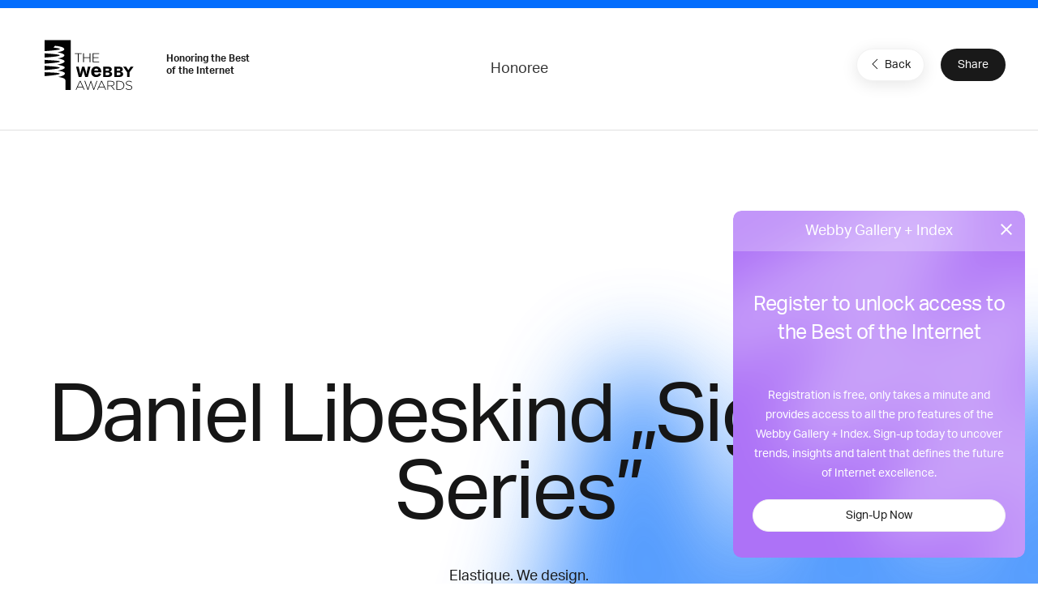

--- FILE ---
content_type: text/html; charset=utf-8
request_url: https://www.google.com/recaptcha/api2/anchor?ar=1&k=6LcC5f8qAAAAAN7E3g2z0N_EoPq3Vri8uXzTmFiO&co=aHR0cHM6Ly93aW5uZXJzLndlYmJ5YXdhcmRzLmNvbTo0NDM.&hl=en&v=N67nZn4AqZkNcbeMu4prBgzg&size=invisible&anchor-ms=20000&execute-ms=30000&cb=aht8kpqn7rn0
body_size: 48819
content:
<!DOCTYPE HTML><html dir="ltr" lang="en"><head><meta http-equiv="Content-Type" content="text/html; charset=UTF-8">
<meta http-equiv="X-UA-Compatible" content="IE=edge">
<title>reCAPTCHA</title>
<style type="text/css">
/* cyrillic-ext */
@font-face {
  font-family: 'Roboto';
  font-style: normal;
  font-weight: 400;
  font-stretch: 100%;
  src: url(//fonts.gstatic.com/s/roboto/v48/KFO7CnqEu92Fr1ME7kSn66aGLdTylUAMa3GUBHMdazTgWw.woff2) format('woff2');
  unicode-range: U+0460-052F, U+1C80-1C8A, U+20B4, U+2DE0-2DFF, U+A640-A69F, U+FE2E-FE2F;
}
/* cyrillic */
@font-face {
  font-family: 'Roboto';
  font-style: normal;
  font-weight: 400;
  font-stretch: 100%;
  src: url(//fonts.gstatic.com/s/roboto/v48/KFO7CnqEu92Fr1ME7kSn66aGLdTylUAMa3iUBHMdazTgWw.woff2) format('woff2');
  unicode-range: U+0301, U+0400-045F, U+0490-0491, U+04B0-04B1, U+2116;
}
/* greek-ext */
@font-face {
  font-family: 'Roboto';
  font-style: normal;
  font-weight: 400;
  font-stretch: 100%;
  src: url(//fonts.gstatic.com/s/roboto/v48/KFO7CnqEu92Fr1ME7kSn66aGLdTylUAMa3CUBHMdazTgWw.woff2) format('woff2');
  unicode-range: U+1F00-1FFF;
}
/* greek */
@font-face {
  font-family: 'Roboto';
  font-style: normal;
  font-weight: 400;
  font-stretch: 100%;
  src: url(//fonts.gstatic.com/s/roboto/v48/KFO7CnqEu92Fr1ME7kSn66aGLdTylUAMa3-UBHMdazTgWw.woff2) format('woff2');
  unicode-range: U+0370-0377, U+037A-037F, U+0384-038A, U+038C, U+038E-03A1, U+03A3-03FF;
}
/* math */
@font-face {
  font-family: 'Roboto';
  font-style: normal;
  font-weight: 400;
  font-stretch: 100%;
  src: url(//fonts.gstatic.com/s/roboto/v48/KFO7CnqEu92Fr1ME7kSn66aGLdTylUAMawCUBHMdazTgWw.woff2) format('woff2');
  unicode-range: U+0302-0303, U+0305, U+0307-0308, U+0310, U+0312, U+0315, U+031A, U+0326-0327, U+032C, U+032F-0330, U+0332-0333, U+0338, U+033A, U+0346, U+034D, U+0391-03A1, U+03A3-03A9, U+03B1-03C9, U+03D1, U+03D5-03D6, U+03F0-03F1, U+03F4-03F5, U+2016-2017, U+2034-2038, U+203C, U+2040, U+2043, U+2047, U+2050, U+2057, U+205F, U+2070-2071, U+2074-208E, U+2090-209C, U+20D0-20DC, U+20E1, U+20E5-20EF, U+2100-2112, U+2114-2115, U+2117-2121, U+2123-214F, U+2190, U+2192, U+2194-21AE, U+21B0-21E5, U+21F1-21F2, U+21F4-2211, U+2213-2214, U+2216-22FF, U+2308-230B, U+2310, U+2319, U+231C-2321, U+2336-237A, U+237C, U+2395, U+239B-23B7, U+23D0, U+23DC-23E1, U+2474-2475, U+25AF, U+25B3, U+25B7, U+25BD, U+25C1, U+25CA, U+25CC, U+25FB, U+266D-266F, U+27C0-27FF, U+2900-2AFF, U+2B0E-2B11, U+2B30-2B4C, U+2BFE, U+3030, U+FF5B, U+FF5D, U+1D400-1D7FF, U+1EE00-1EEFF;
}
/* symbols */
@font-face {
  font-family: 'Roboto';
  font-style: normal;
  font-weight: 400;
  font-stretch: 100%;
  src: url(//fonts.gstatic.com/s/roboto/v48/KFO7CnqEu92Fr1ME7kSn66aGLdTylUAMaxKUBHMdazTgWw.woff2) format('woff2');
  unicode-range: U+0001-000C, U+000E-001F, U+007F-009F, U+20DD-20E0, U+20E2-20E4, U+2150-218F, U+2190, U+2192, U+2194-2199, U+21AF, U+21E6-21F0, U+21F3, U+2218-2219, U+2299, U+22C4-22C6, U+2300-243F, U+2440-244A, U+2460-24FF, U+25A0-27BF, U+2800-28FF, U+2921-2922, U+2981, U+29BF, U+29EB, U+2B00-2BFF, U+4DC0-4DFF, U+FFF9-FFFB, U+10140-1018E, U+10190-1019C, U+101A0, U+101D0-101FD, U+102E0-102FB, U+10E60-10E7E, U+1D2C0-1D2D3, U+1D2E0-1D37F, U+1F000-1F0FF, U+1F100-1F1AD, U+1F1E6-1F1FF, U+1F30D-1F30F, U+1F315, U+1F31C, U+1F31E, U+1F320-1F32C, U+1F336, U+1F378, U+1F37D, U+1F382, U+1F393-1F39F, U+1F3A7-1F3A8, U+1F3AC-1F3AF, U+1F3C2, U+1F3C4-1F3C6, U+1F3CA-1F3CE, U+1F3D4-1F3E0, U+1F3ED, U+1F3F1-1F3F3, U+1F3F5-1F3F7, U+1F408, U+1F415, U+1F41F, U+1F426, U+1F43F, U+1F441-1F442, U+1F444, U+1F446-1F449, U+1F44C-1F44E, U+1F453, U+1F46A, U+1F47D, U+1F4A3, U+1F4B0, U+1F4B3, U+1F4B9, U+1F4BB, U+1F4BF, U+1F4C8-1F4CB, U+1F4D6, U+1F4DA, U+1F4DF, U+1F4E3-1F4E6, U+1F4EA-1F4ED, U+1F4F7, U+1F4F9-1F4FB, U+1F4FD-1F4FE, U+1F503, U+1F507-1F50B, U+1F50D, U+1F512-1F513, U+1F53E-1F54A, U+1F54F-1F5FA, U+1F610, U+1F650-1F67F, U+1F687, U+1F68D, U+1F691, U+1F694, U+1F698, U+1F6AD, U+1F6B2, U+1F6B9-1F6BA, U+1F6BC, U+1F6C6-1F6CF, U+1F6D3-1F6D7, U+1F6E0-1F6EA, U+1F6F0-1F6F3, U+1F6F7-1F6FC, U+1F700-1F7FF, U+1F800-1F80B, U+1F810-1F847, U+1F850-1F859, U+1F860-1F887, U+1F890-1F8AD, U+1F8B0-1F8BB, U+1F8C0-1F8C1, U+1F900-1F90B, U+1F93B, U+1F946, U+1F984, U+1F996, U+1F9E9, U+1FA00-1FA6F, U+1FA70-1FA7C, U+1FA80-1FA89, U+1FA8F-1FAC6, U+1FACE-1FADC, U+1FADF-1FAE9, U+1FAF0-1FAF8, U+1FB00-1FBFF;
}
/* vietnamese */
@font-face {
  font-family: 'Roboto';
  font-style: normal;
  font-weight: 400;
  font-stretch: 100%;
  src: url(//fonts.gstatic.com/s/roboto/v48/KFO7CnqEu92Fr1ME7kSn66aGLdTylUAMa3OUBHMdazTgWw.woff2) format('woff2');
  unicode-range: U+0102-0103, U+0110-0111, U+0128-0129, U+0168-0169, U+01A0-01A1, U+01AF-01B0, U+0300-0301, U+0303-0304, U+0308-0309, U+0323, U+0329, U+1EA0-1EF9, U+20AB;
}
/* latin-ext */
@font-face {
  font-family: 'Roboto';
  font-style: normal;
  font-weight: 400;
  font-stretch: 100%;
  src: url(//fonts.gstatic.com/s/roboto/v48/KFO7CnqEu92Fr1ME7kSn66aGLdTylUAMa3KUBHMdazTgWw.woff2) format('woff2');
  unicode-range: U+0100-02BA, U+02BD-02C5, U+02C7-02CC, U+02CE-02D7, U+02DD-02FF, U+0304, U+0308, U+0329, U+1D00-1DBF, U+1E00-1E9F, U+1EF2-1EFF, U+2020, U+20A0-20AB, U+20AD-20C0, U+2113, U+2C60-2C7F, U+A720-A7FF;
}
/* latin */
@font-face {
  font-family: 'Roboto';
  font-style: normal;
  font-weight: 400;
  font-stretch: 100%;
  src: url(//fonts.gstatic.com/s/roboto/v48/KFO7CnqEu92Fr1ME7kSn66aGLdTylUAMa3yUBHMdazQ.woff2) format('woff2');
  unicode-range: U+0000-00FF, U+0131, U+0152-0153, U+02BB-02BC, U+02C6, U+02DA, U+02DC, U+0304, U+0308, U+0329, U+2000-206F, U+20AC, U+2122, U+2191, U+2193, U+2212, U+2215, U+FEFF, U+FFFD;
}
/* cyrillic-ext */
@font-face {
  font-family: 'Roboto';
  font-style: normal;
  font-weight: 500;
  font-stretch: 100%;
  src: url(//fonts.gstatic.com/s/roboto/v48/KFO7CnqEu92Fr1ME7kSn66aGLdTylUAMa3GUBHMdazTgWw.woff2) format('woff2');
  unicode-range: U+0460-052F, U+1C80-1C8A, U+20B4, U+2DE0-2DFF, U+A640-A69F, U+FE2E-FE2F;
}
/* cyrillic */
@font-face {
  font-family: 'Roboto';
  font-style: normal;
  font-weight: 500;
  font-stretch: 100%;
  src: url(//fonts.gstatic.com/s/roboto/v48/KFO7CnqEu92Fr1ME7kSn66aGLdTylUAMa3iUBHMdazTgWw.woff2) format('woff2');
  unicode-range: U+0301, U+0400-045F, U+0490-0491, U+04B0-04B1, U+2116;
}
/* greek-ext */
@font-face {
  font-family: 'Roboto';
  font-style: normal;
  font-weight: 500;
  font-stretch: 100%;
  src: url(//fonts.gstatic.com/s/roboto/v48/KFO7CnqEu92Fr1ME7kSn66aGLdTylUAMa3CUBHMdazTgWw.woff2) format('woff2');
  unicode-range: U+1F00-1FFF;
}
/* greek */
@font-face {
  font-family: 'Roboto';
  font-style: normal;
  font-weight: 500;
  font-stretch: 100%;
  src: url(//fonts.gstatic.com/s/roboto/v48/KFO7CnqEu92Fr1ME7kSn66aGLdTylUAMa3-UBHMdazTgWw.woff2) format('woff2');
  unicode-range: U+0370-0377, U+037A-037F, U+0384-038A, U+038C, U+038E-03A1, U+03A3-03FF;
}
/* math */
@font-face {
  font-family: 'Roboto';
  font-style: normal;
  font-weight: 500;
  font-stretch: 100%;
  src: url(//fonts.gstatic.com/s/roboto/v48/KFO7CnqEu92Fr1ME7kSn66aGLdTylUAMawCUBHMdazTgWw.woff2) format('woff2');
  unicode-range: U+0302-0303, U+0305, U+0307-0308, U+0310, U+0312, U+0315, U+031A, U+0326-0327, U+032C, U+032F-0330, U+0332-0333, U+0338, U+033A, U+0346, U+034D, U+0391-03A1, U+03A3-03A9, U+03B1-03C9, U+03D1, U+03D5-03D6, U+03F0-03F1, U+03F4-03F5, U+2016-2017, U+2034-2038, U+203C, U+2040, U+2043, U+2047, U+2050, U+2057, U+205F, U+2070-2071, U+2074-208E, U+2090-209C, U+20D0-20DC, U+20E1, U+20E5-20EF, U+2100-2112, U+2114-2115, U+2117-2121, U+2123-214F, U+2190, U+2192, U+2194-21AE, U+21B0-21E5, U+21F1-21F2, U+21F4-2211, U+2213-2214, U+2216-22FF, U+2308-230B, U+2310, U+2319, U+231C-2321, U+2336-237A, U+237C, U+2395, U+239B-23B7, U+23D0, U+23DC-23E1, U+2474-2475, U+25AF, U+25B3, U+25B7, U+25BD, U+25C1, U+25CA, U+25CC, U+25FB, U+266D-266F, U+27C0-27FF, U+2900-2AFF, U+2B0E-2B11, U+2B30-2B4C, U+2BFE, U+3030, U+FF5B, U+FF5D, U+1D400-1D7FF, U+1EE00-1EEFF;
}
/* symbols */
@font-face {
  font-family: 'Roboto';
  font-style: normal;
  font-weight: 500;
  font-stretch: 100%;
  src: url(//fonts.gstatic.com/s/roboto/v48/KFO7CnqEu92Fr1ME7kSn66aGLdTylUAMaxKUBHMdazTgWw.woff2) format('woff2');
  unicode-range: U+0001-000C, U+000E-001F, U+007F-009F, U+20DD-20E0, U+20E2-20E4, U+2150-218F, U+2190, U+2192, U+2194-2199, U+21AF, U+21E6-21F0, U+21F3, U+2218-2219, U+2299, U+22C4-22C6, U+2300-243F, U+2440-244A, U+2460-24FF, U+25A0-27BF, U+2800-28FF, U+2921-2922, U+2981, U+29BF, U+29EB, U+2B00-2BFF, U+4DC0-4DFF, U+FFF9-FFFB, U+10140-1018E, U+10190-1019C, U+101A0, U+101D0-101FD, U+102E0-102FB, U+10E60-10E7E, U+1D2C0-1D2D3, U+1D2E0-1D37F, U+1F000-1F0FF, U+1F100-1F1AD, U+1F1E6-1F1FF, U+1F30D-1F30F, U+1F315, U+1F31C, U+1F31E, U+1F320-1F32C, U+1F336, U+1F378, U+1F37D, U+1F382, U+1F393-1F39F, U+1F3A7-1F3A8, U+1F3AC-1F3AF, U+1F3C2, U+1F3C4-1F3C6, U+1F3CA-1F3CE, U+1F3D4-1F3E0, U+1F3ED, U+1F3F1-1F3F3, U+1F3F5-1F3F7, U+1F408, U+1F415, U+1F41F, U+1F426, U+1F43F, U+1F441-1F442, U+1F444, U+1F446-1F449, U+1F44C-1F44E, U+1F453, U+1F46A, U+1F47D, U+1F4A3, U+1F4B0, U+1F4B3, U+1F4B9, U+1F4BB, U+1F4BF, U+1F4C8-1F4CB, U+1F4D6, U+1F4DA, U+1F4DF, U+1F4E3-1F4E6, U+1F4EA-1F4ED, U+1F4F7, U+1F4F9-1F4FB, U+1F4FD-1F4FE, U+1F503, U+1F507-1F50B, U+1F50D, U+1F512-1F513, U+1F53E-1F54A, U+1F54F-1F5FA, U+1F610, U+1F650-1F67F, U+1F687, U+1F68D, U+1F691, U+1F694, U+1F698, U+1F6AD, U+1F6B2, U+1F6B9-1F6BA, U+1F6BC, U+1F6C6-1F6CF, U+1F6D3-1F6D7, U+1F6E0-1F6EA, U+1F6F0-1F6F3, U+1F6F7-1F6FC, U+1F700-1F7FF, U+1F800-1F80B, U+1F810-1F847, U+1F850-1F859, U+1F860-1F887, U+1F890-1F8AD, U+1F8B0-1F8BB, U+1F8C0-1F8C1, U+1F900-1F90B, U+1F93B, U+1F946, U+1F984, U+1F996, U+1F9E9, U+1FA00-1FA6F, U+1FA70-1FA7C, U+1FA80-1FA89, U+1FA8F-1FAC6, U+1FACE-1FADC, U+1FADF-1FAE9, U+1FAF0-1FAF8, U+1FB00-1FBFF;
}
/* vietnamese */
@font-face {
  font-family: 'Roboto';
  font-style: normal;
  font-weight: 500;
  font-stretch: 100%;
  src: url(//fonts.gstatic.com/s/roboto/v48/KFO7CnqEu92Fr1ME7kSn66aGLdTylUAMa3OUBHMdazTgWw.woff2) format('woff2');
  unicode-range: U+0102-0103, U+0110-0111, U+0128-0129, U+0168-0169, U+01A0-01A1, U+01AF-01B0, U+0300-0301, U+0303-0304, U+0308-0309, U+0323, U+0329, U+1EA0-1EF9, U+20AB;
}
/* latin-ext */
@font-face {
  font-family: 'Roboto';
  font-style: normal;
  font-weight: 500;
  font-stretch: 100%;
  src: url(//fonts.gstatic.com/s/roboto/v48/KFO7CnqEu92Fr1ME7kSn66aGLdTylUAMa3KUBHMdazTgWw.woff2) format('woff2');
  unicode-range: U+0100-02BA, U+02BD-02C5, U+02C7-02CC, U+02CE-02D7, U+02DD-02FF, U+0304, U+0308, U+0329, U+1D00-1DBF, U+1E00-1E9F, U+1EF2-1EFF, U+2020, U+20A0-20AB, U+20AD-20C0, U+2113, U+2C60-2C7F, U+A720-A7FF;
}
/* latin */
@font-face {
  font-family: 'Roboto';
  font-style: normal;
  font-weight: 500;
  font-stretch: 100%;
  src: url(//fonts.gstatic.com/s/roboto/v48/KFO7CnqEu92Fr1ME7kSn66aGLdTylUAMa3yUBHMdazQ.woff2) format('woff2');
  unicode-range: U+0000-00FF, U+0131, U+0152-0153, U+02BB-02BC, U+02C6, U+02DA, U+02DC, U+0304, U+0308, U+0329, U+2000-206F, U+20AC, U+2122, U+2191, U+2193, U+2212, U+2215, U+FEFF, U+FFFD;
}
/* cyrillic-ext */
@font-face {
  font-family: 'Roboto';
  font-style: normal;
  font-weight: 900;
  font-stretch: 100%;
  src: url(//fonts.gstatic.com/s/roboto/v48/KFO7CnqEu92Fr1ME7kSn66aGLdTylUAMa3GUBHMdazTgWw.woff2) format('woff2');
  unicode-range: U+0460-052F, U+1C80-1C8A, U+20B4, U+2DE0-2DFF, U+A640-A69F, U+FE2E-FE2F;
}
/* cyrillic */
@font-face {
  font-family: 'Roboto';
  font-style: normal;
  font-weight: 900;
  font-stretch: 100%;
  src: url(//fonts.gstatic.com/s/roboto/v48/KFO7CnqEu92Fr1ME7kSn66aGLdTylUAMa3iUBHMdazTgWw.woff2) format('woff2');
  unicode-range: U+0301, U+0400-045F, U+0490-0491, U+04B0-04B1, U+2116;
}
/* greek-ext */
@font-face {
  font-family: 'Roboto';
  font-style: normal;
  font-weight: 900;
  font-stretch: 100%;
  src: url(//fonts.gstatic.com/s/roboto/v48/KFO7CnqEu92Fr1ME7kSn66aGLdTylUAMa3CUBHMdazTgWw.woff2) format('woff2');
  unicode-range: U+1F00-1FFF;
}
/* greek */
@font-face {
  font-family: 'Roboto';
  font-style: normal;
  font-weight: 900;
  font-stretch: 100%;
  src: url(//fonts.gstatic.com/s/roboto/v48/KFO7CnqEu92Fr1ME7kSn66aGLdTylUAMa3-UBHMdazTgWw.woff2) format('woff2');
  unicode-range: U+0370-0377, U+037A-037F, U+0384-038A, U+038C, U+038E-03A1, U+03A3-03FF;
}
/* math */
@font-face {
  font-family: 'Roboto';
  font-style: normal;
  font-weight: 900;
  font-stretch: 100%;
  src: url(//fonts.gstatic.com/s/roboto/v48/KFO7CnqEu92Fr1ME7kSn66aGLdTylUAMawCUBHMdazTgWw.woff2) format('woff2');
  unicode-range: U+0302-0303, U+0305, U+0307-0308, U+0310, U+0312, U+0315, U+031A, U+0326-0327, U+032C, U+032F-0330, U+0332-0333, U+0338, U+033A, U+0346, U+034D, U+0391-03A1, U+03A3-03A9, U+03B1-03C9, U+03D1, U+03D5-03D6, U+03F0-03F1, U+03F4-03F5, U+2016-2017, U+2034-2038, U+203C, U+2040, U+2043, U+2047, U+2050, U+2057, U+205F, U+2070-2071, U+2074-208E, U+2090-209C, U+20D0-20DC, U+20E1, U+20E5-20EF, U+2100-2112, U+2114-2115, U+2117-2121, U+2123-214F, U+2190, U+2192, U+2194-21AE, U+21B0-21E5, U+21F1-21F2, U+21F4-2211, U+2213-2214, U+2216-22FF, U+2308-230B, U+2310, U+2319, U+231C-2321, U+2336-237A, U+237C, U+2395, U+239B-23B7, U+23D0, U+23DC-23E1, U+2474-2475, U+25AF, U+25B3, U+25B7, U+25BD, U+25C1, U+25CA, U+25CC, U+25FB, U+266D-266F, U+27C0-27FF, U+2900-2AFF, U+2B0E-2B11, U+2B30-2B4C, U+2BFE, U+3030, U+FF5B, U+FF5D, U+1D400-1D7FF, U+1EE00-1EEFF;
}
/* symbols */
@font-face {
  font-family: 'Roboto';
  font-style: normal;
  font-weight: 900;
  font-stretch: 100%;
  src: url(//fonts.gstatic.com/s/roboto/v48/KFO7CnqEu92Fr1ME7kSn66aGLdTylUAMaxKUBHMdazTgWw.woff2) format('woff2');
  unicode-range: U+0001-000C, U+000E-001F, U+007F-009F, U+20DD-20E0, U+20E2-20E4, U+2150-218F, U+2190, U+2192, U+2194-2199, U+21AF, U+21E6-21F0, U+21F3, U+2218-2219, U+2299, U+22C4-22C6, U+2300-243F, U+2440-244A, U+2460-24FF, U+25A0-27BF, U+2800-28FF, U+2921-2922, U+2981, U+29BF, U+29EB, U+2B00-2BFF, U+4DC0-4DFF, U+FFF9-FFFB, U+10140-1018E, U+10190-1019C, U+101A0, U+101D0-101FD, U+102E0-102FB, U+10E60-10E7E, U+1D2C0-1D2D3, U+1D2E0-1D37F, U+1F000-1F0FF, U+1F100-1F1AD, U+1F1E6-1F1FF, U+1F30D-1F30F, U+1F315, U+1F31C, U+1F31E, U+1F320-1F32C, U+1F336, U+1F378, U+1F37D, U+1F382, U+1F393-1F39F, U+1F3A7-1F3A8, U+1F3AC-1F3AF, U+1F3C2, U+1F3C4-1F3C6, U+1F3CA-1F3CE, U+1F3D4-1F3E0, U+1F3ED, U+1F3F1-1F3F3, U+1F3F5-1F3F7, U+1F408, U+1F415, U+1F41F, U+1F426, U+1F43F, U+1F441-1F442, U+1F444, U+1F446-1F449, U+1F44C-1F44E, U+1F453, U+1F46A, U+1F47D, U+1F4A3, U+1F4B0, U+1F4B3, U+1F4B9, U+1F4BB, U+1F4BF, U+1F4C8-1F4CB, U+1F4D6, U+1F4DA, U+1F4DF, U+1F4E3-1F4E6, U+1F4EA-1F4ED, U+1F4F7, U+1F4F9-1F4FB, U+1F4FD-1F4FE, U+1F503, U+1F507-1F50B, U+1F50D, U+1F512-1F513, U+1F53E-1F54A, U+1F54F-1F5FA, U+1F610, U+1F650-1F67F, U+1F687, U+1F68D, U+1F691, U+1F694, U+1F698, U+1F6AD, U+1F6B2, U+1F6B9-1F6BA, U+1F6BC, U+1F6C6-1F6CF, U+1F6D3-1F6D7, U+1F6E0-1F6EA, U+1F6F0-1F6F3, U+1F6F7-1F6FC, U+1F700-1F7FF, U+1F800-1F80B, U+1F810-1F847, U+1F850-1F859, U+1F860-1F887, U+1F890-1F8AD, U+1F8B0-1F8BB, U+1F8C0-1F8C1, U+1F900-1F90B, U+1F93B, U+1F946, U+1F984, U+1F996, U+1F9E9, U+1FA00-1FA6F, U+1FA70-1FA7C, U+1FA80-1FA89, U+1FA8F-1FAC6, U+1FACE-1FADC, U+1FADF-1FAE9, U+1FAF0-1FAF8, U+1FB00-1FBFF;
}
/* vietnamese */
@font-face {
  font-family: 'Roboto';
  font-style: normal;
  font-weight: 900;
  font-stretch: 100%;
  src: url(//fonts.gstatic.com/s/roboto/v48/KFO7CnqEu92Fr1ME7kSn66aGLdTylUAMa3OUBHMdazTgWw.woff2) format('woff2');
  unicode-range: U+0102-0103, U+0110-0111, U+0128-0129, U+0168-0169, U+01A0-01A1, U+01AF-01B0, U+0300-0301, U+0303-0304, U+0308-0309, U+0323, U+0329, U+1EA0-1EF9, U+20AB;
}
/* latin-ext */
@font-face {
  font-family: 'Roboto';
  font-style: normal;
  font-weight: 900;
  font-stretch: 100%;
  src: url(//fonts.gstatic.com/s/roboto/v48/KFO7CnqEu92Fr1ME7kSn66aGLdTylUAMa3KUBHMdazTgWw.woff2) format('woff2');
  unicode-range: U+0100-02BA, U+02BD-02C5, U+02C7-02CC, U+02CE-02D7, U+02DD-02FF, U+0304, U+0308, U+0329, U+1D00-1DBF, U+1E00-1E9F, U+1EF2-1EFF, U+2020, U+20A0-20AB, U+20AD-20C0, U+2113, U+2C60-2C7F, U+A720-A7FF;
}
/* latin */
@font-face {
  font-family: 'Roboto';
  font-style: normal;
  font-weight: 900;
  font-stretch: 100%;
  src: url(//fonts.gstatic.com/s/roboto/v48/KFO7CnqEu92Fr1ME7kSn66aGLdTylUAMa3yUBHMdazQ.woff2) format('woff2');
  unicode-range: U+0000-00FF, U+0131, U+0152-0153, U+02BB-02BC, U+02C6, U+02DA, U+02DC, U+0304, U+0308, U+0329, U+2000-206F, U+20AC, U+2122, U+2191, U+2193, U+2212, U+2215, U+FEFF, U+FFFD;
}

</style>
<link rel="stylesheet" type="text/css" href="https://www.gstatic.com/recaptcha/releases/N67nZn4AqZkNcbeMu4prBgzg/styles__ltr.css">
<script nonce="EZXPwtXsZLhx-xxCsL1mtw" type="text/javascript">window['__recaptcha_api'] = 'https://www.google.com/recaptcha/api2/';</script>
<script type="text/javascript" src="https://www.gstatic.com/recaptcha/releases/N67nZn4AqZkNcbeMu4prBgzg/recaptcha__en.js" nonce="EZXPwtXsZLhx-xxCsL1mtw">
      
    </script></head>
<body><div id="rc-anchor-alert" class="rc-anchor-alert"></div>
<input type="hidden" id="recaptcha-token" value="[base64]">
<script type="text/javascript" nonce="EZXPwtXsZLhx-xxCsL1mtw">
      recaptcha.anchor.Main.init("[\x22ainput\x22,[\x22bgdata\x22,\x22\x22,\[base64]/[base64]/[base64]/[base64]/[base64]/[base64]/KGcoTywyNTMsTy5PKSxVRyhPLEMpKTpnKE8sMjUzLEMpLE8pKSxsKSksTykpfSxieT1mdW5jdGlvbihDLE8sdSxsKXtmb3IobD0odT1SKEMpLDApO08+MDtPLS0pbD1sPDw4fFooQyk7ZyhDLHUsbCl9LFVHPWZ1bmN0aW9uKEMsTyl7Qy5pLmxlbmd0aD4xMDQ/[base64]/[base64]/[base64]/[base64]/[base64]/[base64]/[base64]\\u003d\x22,\[base64]\x22,\[base64]/w4QQw7Q6BB/CrBfDsUMjw5HCiQpCC8O7wqsgwp5XCMKbw6zCtcOIPsK9wrzDgg3CmgnCnDbDlsKOASUuwqxhWXImwpTDono4MhvCk8KPO8KXNWvDvMOER8ODQsKmQ1TDhiXCrMOCd0smQMOqc8KRwobDoX/Ds1AdwqrDhMOkbcOhw53CjWPDicODw4HDrsKALsOVwrvDoRRvw6pyI8KIw6PDmXdIc23DiDtdw6/CjsKsbMO1w5zDpsK6CMK0w7VbTMOhTcKqIcK7Knwgwplvwot+woR1wrPDhmRuwoxRQWrClEwzwrvDoMOUGQk1f3FKSSLDhMOZwonDoj5Nw7kgHzdjAnBBwok9W2ESIU07Ck/ChD9pw6nDpw3CncKrw53CrUZ7Lm44wpDDiEPCpMOrw6Zlw7xdw7XDoMKgwoMvcjjCh8K3wrUlwoRnwoPCs8KGw4rDv1VXexpKw6xVHlohVCLDpcKuwrtFYXdGQVk/wq3Co07Dt2zDpCDCuC/DlsKdXjoxw7HDug1qw6/Ci8OIMw/Dm8OHVsKhwpJnd8KIw7RFDDTDsH7DomzDlEp8wplhw7cFT8Kxw6kawpBBIiFYw7XCphHDuEU/w6hnZDnCvsKBciI+wrMyW8OqZsO+wo3Dj8KTZ01HwosBwq0XM8OZw4I/JsKhw4tZUMKRwp1kZ8OWwowcL8KyB8OlLsK5G8OxTcOyMR7CgMKsw69HwpXDpDPChWPChsKswrI9ZVkNLUfCk8OpwqrDiAzCuMKDfMKQJSscSsKnwp1AEMOcwrkYTMO9wrFfW8OkHsOqw4YvGcKJCcOMwq3CmX55w4YYX1/Dk1PCm8K5wpvDkmYgOCjDscOZwpA9w4XCp8OHw6jDq3HCogs9Jm08D8OKwo5raMOjw53ClsKIaMKxDcKowooJwp/DgWPCu8K3eFUVGAbDv8KHF8OIwpfDvcKSZDXCpwXDsWdWw7LChsOMw5wXwrPCr37Dq3LDvTVZR1wmE8KeW8OlVsOnw4Q0wrEJEhrDrGc9w4dvB2HDisO9wpR/bMK3wochc1tGwq1/w4Y6dcOsfRjDjH8sfMOtLhAZYMKKwqgcw6PDksOCWxHDmxzDkTDCr8O5Mz3CvsOuw6vDskXCnsOjwq3DsQtYw7nClsOmMSpywqI8w4IRHR/DhXZLMcO8wrh8wp/Dmi91woNQacORQMKWwpLCkcKRwofCg2sswpJRwrvCgMOKwqbDrW7DkMOZT8KAworCmgFzDUw6OifCpcKLwqxDw7tww7QTI8KFD8KGwqrDmifCvTwBw4pFG1nDr8KhwqpBbXIoAcKHwr0IVcOyYm0+w5sywo1DNRXCnsKQw4/[base64]/Dn8OUY2sXC8K3wqDCr8O4w7LDtsOwwr3DicOBw5fCsHhWQsKawr0OfQwlw4HDoALDvcO6w53DncONcMOmwprCqsKzwq3Cmyp1woAuKMKBwoRFw6h6w67DhMOJIhrCpHzCpQZuw4ExH8OHwr/[base64]/w7PDuMOdw4FvwrBWwrjCjQkpdsKiYkQ0wp3DucOUwpJCw5wfw5TDoTAoYcK+DMOAEU4iEVNzPm8dDQnDqzfDrA/DsMKWwp9ywoTDjsOHA05GUXhGw5NVesK+wojDqsO/wp1wfMKQwqsXecOPwqUTdMO5YVfCisK2azXCusOvPEYlFMOnw5tkaTdML3/CisOtQVITCT3Cg209w5XCrS17wqLCnljDrzxQw5nCpsOrdl/[base64]/CnEsZwqPDocKFU8Kiw6jCkcKkXHfDq8KubsK5BsKSw7pHC8OUeE7CvsKOIyzDocOVwovDoMO0HMKKw7bDk3DCtMOLcsKjwpMQLwjDs8O1HsO4woZ1wqlnw4MKPsKeeVRcwqlfw5AAPcKcw47Do3ksRMOcfHBZwqXDp8Oswok/w40dw5ofwpvDh8KYVcOfPMOzwop2wo/CsVTCtsO3K0x/ZMOgE8KTcF94REvCusOoZMK9w7olMcK2wrVAwrB2wppDTsKnwp3Dq8OZwoYDGMKKSsOPQz/Dq8KYwqfDt8KxwpTCpH9jB8Kiwr3CrWsaw43DpcKQCsOjw6TDhMO2SXNCwojCjz9QwofCj8KrY1YVX8OdEjDDosOWwrLDkx4EPMK/J0PDk8KSWCwgRcOYZ1BMw7XCl3oOw4B0IXLDlMOrwqPDvMONw67DssOidsOcw7LCt8KSbMOOw7/DqMOfwqjDrlpIY8OGwpLCocO9w4YkCSEJcsOKw67DuwB/[base64]/CsUtow7fDnWp1JH8EFhrCk8OhwrZRwozDgMOow5ZDw6rDh0xxw7kNQ8KjYMKvdMKDwp7Ct8KJCh3CkmYZwoMTwpIWwp4Gw7FcKMOiw7bCiDlxD8OtGD/DlsKPLyPDsEZlYUHDsCrDnUjCtMODwpk5wrYLKQXDrmYPwqjCmsOFw5FRO8OpaEvCoWDDisO7w5lDUMOxw6VYYMOCwpDCk8Kvw6XDsMKTwoIMw4kresOKwpANw6HCkTlfP8OQw67ClRBnwrnCmsO7Hwhbw6tHwr/CuMKkwqgfOsK0wrccwqLDtsOXBMKGOcO3w7s7OzDCr8OYw587IzjDpm/CvHoWwp/CkhU5wp/CosK2LcKAMiUnwqjDisKBAhDDjcKOIl3DjW/DshjDrCB4RMO8RsKsesOQwpRWwrM9w6HDssORw7/[base64]/DsMOlwqHDkQLDqTjDqm7DvifChMKBeWjDtcOZw5s/OAzDhgjDnlbDjT/ClF01wo/CkMKEDlEzwqQmwpHDr8OOwoY3C8K6YMKGw5sQwrB5R8Okw6LCkMOxw711eMO3Yx/[base64]/Cn8KXwq8Rw7jDqsODPcKZKcOnd8OyAMOrw7/DvMKnwp3DjDbCkMOOT8ONwrA/AXXDtiHCj8O7w6zCosK9woHCuHrCgMKtw70LacOgacKRdyUXw5FhwocTfnxuEcKORmTDij/CjcKqThTCjGzDsF46TsOpwo3CqsOxw7Zhw5ozw792Z8OOXsOGR8Kmwq8he8KCwr0KPx7CucKLYsKbw6/Ct8KcKMK0DgjCgHxMw6BAVhPChAF5AsKgwrrDrUnCiitgDcOcVkDCsHLCmcOmTcOcwrXDhn8AMsOLIsKLwowKwqXDukbCozFpw6/DscKUWsK4LMOjwoh3w7NNdcOcASMhw5YgDTLDnMKSw5VUH8K3wr7ChUIGAsOEwq7CusOnw6vDmRY+Z8KITcKgwoU/M2www4JZwpTDgcKwwr46CC3CpznDj8Obw5UuwpgBwqHCgnwLHcORREhmw5nCkwnDk8Oxw6URwqPCtsOQf0cATMOTwrPDncK3JsKHw6Blw5l1w4JAN8OgwrXCjsOKwpTDhsOvwqkmB8OXKnvCpg4zwqRiw6dKWMKhKj9jOQLCtsKJZSt5PDhSwoANw5/CphTCuk58wrQYEcOQXcO2wrN3UsKYPksFwq3CtMKGWsOewo3DgE1URMKIw4bDgMOeWyvDpcOOVcKDw6DDsMKoe8KHD8O8wqzDqV85w6gPwrHDoEFHfcKRVQtPw4rCtDHCjcOXYMKRacO/w5/CkcO3V8KowoPDoMOTwolrVnIPwpDCqcK0w6pCe8OYdMKcwq5nZcKTwplyw6TCkcOCVsO/w5nDpMK1LVTDpAnCpsKrwrnCnsOySFZ9NsOOW8Olwq89wqs/[base64]/HMKoQyd8KMOgw7xkwo3DomEYRsOaBRlswpjCrcKAwqfCpMKCwqHCj8KWw6I2KsK0wqdjwpzCi8OURW8VwoPCmcK7w7rDuMKZY8OYw4MqBGhcw70TwqFwIFV/w6YvJMKNwqM/ER3DvTJZSmHCisKYw4bDm8Kww41CM2TCryvCqzHDvMO+KiPCsFHCvMKow79HwrbDjsKsecKAw68dJAhkwqXDusKrVh5vDcOKX8OIeH/Dk8KDw4JiAsOcRTscw6nDvcOBYcO5woHCn0fCkhwLFQUNRX3Ds8KswqLCtGM+bMOiE8OWwqrDjsO8LcKyw5gwIcO3wpsQwq9nw6rCqsKLMMKfwq7CnMKqJMOKwozDt8OYwp3CqUbCrnk5w5FOB8OcwpPCsMKXSsKGw6vDncOvKSQ2wrzDvMO/[base64]/CpMKYw5LDh8KtJEkGw4haMQZEIsO3M8OHG8K0wrNRwqVqGggIw5LDqFQGwq4CwrbCuEsUw4zCr8OwwqbCvjl+fyw4XBPCj8OAKj8CwopeWcOKwoJha8OKa8K4w7PDv2XDm8OUw6vCjSxuworDgS3DlMK/IMKGw5XCjglFw6FnOsOkw6pRH2HCoFMDR8OTwpTDusO4wo/[base64]/[base64]/DhwzDrcKuwpVKf2zCu8KJQUckJzLChMObwp5kwpHDqsK8w7TDrsOCwrPCn3DCnVspXFtbw7fDuMOMNSnCnMOIw5Bcw4TDtMOnwojDkcO3w7bCjcK0wqDCm8KSS8OKU8KIw4/[base64]/[base64]/Dq8OScihbNMOBwp3DucOYwqLCrhslDMO6J8OcAgUdC23CjnAww4vDh8OJw6XCqsKSw4TDusKkwps4w43CsC4rw74RMUgUQcKbw4/CgxLDmAfCrgpiw6/CkMKNNkbCoSxidU7CvhHCuEAlwohvw4fDi8Kzw6jDm2jDt8KCw5/Cn8O2w5JsNsO7A8O6NQBfKixAX8Omw5JcwpAhwp0qw6Nsw59vw492w6jDssKDXDRYwpMxZTzDi8KxIcKgw4/DrcKEB8OtOQ3DohnDkcKjSx7Dg8OmwofCn8K0QcOEesOuOsKTTx/DlMKeYTkOwoZeHcOEw5YCwqzCtcKpGApFwo4TbMKDbsKZPznDo27Dj8OrC8OjXsOXdsOcUDtqw4g1w4EDw5pBcMOtw6TCs03DtMO4w7HCv8K+w7jCv8KCw4vClsOtwq/DlR1pSEhIccKQwqA/TU3CrifDiwfCm8KOMcKmw5UsZcKfMcKJTsOUTD5yJ8O4D1MyHzbCmTnDnBRoIcOLw7bDrsK0w4oeElTDrEQ/[base64]/DtXnDv8OKAcK7wo/Ct8OFwoxOcsKuwrjCuzXCisKMwoLCsQlFwp5ew6nDvMK4w5PCiTPDmVt7wpfCmcKIwoEZw4DDq2kzwojClHBkZsOhKMK1w4pMw7dkw7bClsOJEilxw6pdw5HCgGXCmnvDuk7DgUwdw4ZaSsKzW33DrAQaZloNb8KywrDCoFRTw7nDqMODw5LDqgYEMFsRwr/CsRnDvwYpWxccSMKFwq1Hf8OEw4PChw0QKsKTwq3Cg8O8MMOiIcOlw5t3U8OvXkoKeMKxw57Cl8K6w7J8woQqHGvChS3CvMKVwrPDjMKiNgdRIkYFP1jDmHDCjT/DmgFbwpDDlVvCkwDCpcKzwoIywpkeMU9fGMOtw6vDlTtXwo/CrgQYwrXCm284w4Muw71yw7AMwp7DucOdLMOGwotHe15Xw4/DmELDv8KZdlh5wr3CpCwxI8KRBxRjRy5ZbcKKwprDvsOVWMOCw4TCnhnDmSzDvQ0Hw47DrBLDhzfCusOjcgd4wonDnxLCjgHCtcKtTis8eMKpw6lILRPDmsKlw5XCh8OLasOrwpo8fw0nSxrCmz/CkMOKO8KVbUjChHdbXMK8wpRlw4pVwrvDusOLwrfChsKALcOHezDCosO3wofCh0pnwqkTT8Kow6cORcO7LFbDhVrCpHcAA8K9Kl3DpMK+wpTClzvDpy/ChcKEbVRtwr/[base64]/wobDjXjDg1DCmxPDnjPDmAbCpCchek4twpXCpzfDtMO2EDw+FQTDs8KAYzrCrxHDnhHCpsKdwpvDnMKpAl3DjzkYwqUTw5JvwpY9wqpZUsOSUVcvXUvCpMKJwrR/w6YCVMORwpR6wqXDiXHCpsKFT8Ktw5/CmsKMP8KswpvClsOxAcKNTcOSw5XDn8OhwrA8w5skwo7Du3M8wp3CpBPCqsKFw6ZKw6nCpMOKSX3CgMOxEivDqWnCusOMOAPCi8Oxw7vDq0IQwpR0w7gcHMKaF3N3RS09w41kw6DCqystEsOtScKsKMOsw7nCv8KKHFnCvsKuV8KhGMKzwrQ0w6R9w6/Cj8O4w7FhwpvDpcKWwoMLwrfDqUXCmg4Ywr0WwotCw6fDjA0HXMKvw7bCqcOwfFlQYsK3w58kw4bCrSdnwqPDosOKw6XCqcK9wozDuMKzCsKrw78YwrY5w75Ww5nChmtJw7bDv1nDu07DtkhcVcOswo0fw6cMCsOKwp/DucKDDTnCiQkVWzHCmsOgNsKZwrjDmRfCiX4xJcKvw6h7w4B/HhETw5rDrcKrZ8OBcsKxw5h5wq/Dv1jDgsK/[base64]/DpsOuYQUPDGxJwqdeMEjDr8KmXMKZwpbDoWfCs8KEwpbDj8KKwqLDviDCh8O1fVzDmsKzwpnDr8Khw5fDlsO7JSrCg1/[base64]/Cm8Oaw47Dk8KfcyHCksKTNybCuFYvYcOTwovDgcK3w44CG0xSLmfCqcKew6oWQcO+XXXDl8K+cmjDtcOuw5lEUsKBAcKOfMKEPMK/w7pYwoTDoTZYwr1Bw4bCgjNIw7rDrX0Vw7TCsXFIAMKMwpNYw4/CjU/CkH1MwqHCkcOQwq3DhsKkw7oHOXt/[base64]/CgcKpwq7CjMKlX8KbGMObwpESwosqd1nDrsKtwp/DlTcEdSvDrcK5c8K6w6Nawq7Cv1JpN8OQGsKZSU3DkVQyT1LDrF7CvMONwrknN8OuAcKMwpxBEcOSfMOTwqXCtCTChMO3w5Z2acORcGpsAsO4wr/Cm8Omw5TCnAFgw6Rlw43ChmcDawt/w47CvHjDllczYToDahBzw6PCjiF8CARpdsKhwrglw6LCkcKKXMOhwr5mIcKwHsKtYVhpwrHDogPDqMO+wpvCgXXDg2jDpCslYTwjRz8yU8KrwoVmwooGdwkQw6bCjWNEw5XCpW11woInB1HDj2JXw4LChcKKw6hBNV/DhTjDncKDMMO0wqbDknBiDsKkwpHCscKgdjp4wqPCssOgEMOpw5/DjHnDq3kCC8KEw6DDscOHRsK0wqdOw5UuAVbCgsKKP0dCfjrCjHzDssK6w4zDg8ONwrXCtcOySMKCwrHCvDTDvg/[base64]/[base64]/Cv1jCvn/CuEXCuxxdZMOJAnxPJ8KawoDDkC0mw53ClQjDq8KrCMKQB2DDvcOqw4nCgiPDszghw7/ClBwqVkdQwrhFEsOxKMKyw6jCnXvDklLDqMKYSsKDPTx8dgMwwrjDq8K6w5bCg0gdTjTDqEU+CMOUZD9DfxzDj3/Dsjgqwo4EwpIJSMKcwqR3w6UMwrB9KcKZDl8dCSfCh37ClCotdSgUXTzDgcOpwosfw6rClMKTw41Rw7TDqcOMHVxLwoDCmSLCk15Qb8O/fsKBwrTChMKuwpzDrcONdVXCm8ONTzPCuxpidTVmwql7w5cKwrbClMO5wpvCgcKNw5YHejbCrkwnw77CgMKFWwF2w5l3w7Vxw7jCtMKwwrfDqMOSQGxRw6wywqVhRgzCuMK5w4kEwqJ6wpt+ayTDgsKfAg0kIx/[base64]/DvcK0eGcGehIhGFHDmcOsEMO9w7VsSMKnw6xOOXzCnC3DsGjCu0jDrsOqeCHCocOmH8KjwrkHH8KtIkzCrcKJNwMYWsKnZxNgw5NubsKfeHXCjsO0wq/CgCxrXcK0Vz4Vwps4w7nCosOjDMKBfsObw7lZwpDCkcKAw5TDpGM5OsOxwrhuwrjDt0EGw6jDuRvDrcKqwq46wpPDmyrCoT9YwoVHEcK2wq3Ch3fDk8O5woTCrMKdwqg2UMO7w5RiFcOgDcKabsKPw77CqQY7wrcIOEwlFUQWTi/Ds8K3NhrDgsOwY8OPw57CpwfDmsKZWz0AWsONbzg/TcOjLhvDpQUgaMK/wo7CvsKtHAvDs3XDmcKEw53Cj8K6IsKJw4zCuVzCtMKfw787woQESVXDpWsbwr1zwqRBJ3B/wrvCjcKtHMOFUQnDt04wwqbDjMOPw5rDqmJHw7bDn8K/d8K4STlSQiLDp0IsbcKYwqLDvGs1Nl9mfgDClBTDjx0KwpklP0PCniLDjkRgF8Oiw5TCpGnDpcOgQE17w6JBX3BDwrbCkcO4wr1+wrtYwqBawp7Cq0gVZknDkRZ+dcK7IcKRwofCvBXCsTzCgjQBCMO1wrt3UWDCtsKFwqzDmi7Cl8OQwpTDtWVbXT/DshjCgcKawqFtwpLCn2lBw6/CuUs/wpvDjVIsbsKpScKnfcKAwpJwwqrDtsOJaCXDqxfDk23CmlLCrBnDvzzCug/CqsKwEMKUZ8KBH8KCfwnCvld8wp3Cg0ITPng/IDTDjHzCsTLCrMKTUkNtwrprw6pdw5/DusOie0MQw7DCjsKQwofDp8KLwpvDqMO/T37CnDQRBsKRw4/DgF0twpJMb3bDrAg2w4jCjcKKOA/DvsKlOsO8w6DDv0pLM8O9wpfCnxZ8Z8Oaw6YMw6lew4/DmFfCtGZ0SsKDwrshw7Vkw5ExbsONCTbDlsOqw6sQQMKyOsKEJwHDm8KxL1sCw4Anw4nCksKMQGjCvcOITcKvSMK/ZMKzdsKiKcOPwr/CvCdgwp9XV8O3BsK/w455w71NfMOhasK5eMOXBMOQw6MrDTrCqkbDtcOvw7rDscOFQsO6w4jDr8Kmw5ZBBcKDaMO/wrQowpZLw6xhw7UjwoXDicKqw5fDrWAhYsKxfcO8w7BEwqLDu8Knw7QFchtzw5rDkG4qCynCgkUgTcKfwrofw4zDmj5Sw7zDhyvDusKPwrHDi8OWw7vChsKZwrJ8esO8KRvCgsOvNcOqSMOZwp9aw6zDvHJ9wpjDl3ktwp3DpF8hTjTDqhTCpsKxwp/CtsO9w4tzTyRuw5/Dv8KYdMKFwoVPwrXCm8KwwqTDv8KqJcObw7PCl0YBw7YGXhUGw6Q3BsOiXz0Pw4A0wqDCq0Q/w7zCn8KzGS4CUj/DiSfCtcOSw4jCjcKHwqBLR2JPwoDDsgvDkcKXYUlXwq/[base64]/CmD3DoRvDglPCpsO2w7FBwrJ3w6ZSXibCqsOswqbDusK0w6vClVTDuMKww49mADEfwrgkw7MTTybCh8OQw7l7w6UjbxDDq8K4PMKfTmR6wrdRCBDDg8Ocwp/CvcOYTCXDgjTCgMOeJ8KMJcKTwpHCiMK1XB98wrvCvMOIK8KREWjDuj7Ck8KMw5FLIDDDmDnCkcKvw7bDn0IwdsO8w4Ifw6wGwpIXRAlMPyMhw4DDtQEyJsKjwpVpwqlMwrfCvsKiw7fCpGA/[base64]/CpU7DnsOXI3vCoMKUMsKiNMOpw7TDsll0ccOow4fDgsKJEMKxw7wxwofDijQMw6VEZ8K8w5fDj8OqXsOBHDrDgV0UURpIUinCqTHCpcKTYX4zwrjDmnpewqDDicKmw7LCnMORCUrCugjDgQrDj0FLI8O5LBEvwo/CmcOIFMOrImIKFsKLw5I8w7vDr8OgXcKvcUjDohPCnMKUN8KoAMKdw4dNw5vCmis4fcKdw7c1wpRswol/w71cw6kKw6fDrcKwBCzDjUpmbiXClA/[base64]/DvA1eYhzCuj06SV1Ww5vCtcOFM8Kmw5Rfw6vCjlvDssOeEGrCt8OIwoLCvk0pwpJhwpvCuSnDoMOJwrZWwro3VTDDhjXDiMKCw6MlwofDhMKpwqvDlsKNGCFjw4TDsB1oPHbCoMK3M8O/[base64]/[base64]/DkWzDv8KzfMKxEjMJHl7DrSo7w4/CtcOnw5TCusK6w6fDozXDnzHDh3zDvmTDl8KsBcOBwow4wpM6RHlew7PCkG1qwrskImc/w6lnVcOWMFHCoA0TwrM1OcK5McO8w6cEw5/DqsKrYcKrFMKDBVcvwqzDgMKlGAZNQcOEw7Iwwp/CuD/[base64]/DrMKqw6tEwoIawqPDklMWXR/DgMKBbMKUw6tcVMO9TsK2bBHDr8Oyd217woTCnsKPb8K4DE/CnRTCocKnV8K8OMOtRcKxwokmw53Ckkk0w5tkUMOUw4fCmMKvXC9hw5XCiMK6L8KbY30RwqFATMOEwq9CCMKCMsOmwoJMw7/CjFVCKMK1MsO5FlnDsMKPQsKNw47CvD0aPndCL0gxBj0Zw4zDrg11QsOIw43DssOow4PDs8OXf8ORwo7DnsOiw5LDmRF5UcObUgHDhcO9w70iw4HDpMOGEMKHVxvDsinCvlNrw7/Cq8OAw7ptF2UgJsOlbA/CksOCw6LCpWNTI8KVSAjDqlt9w43CosKdVz7DrUtbw6/CvljCqnVwMHzDkhMqAFsMMsKRw6TDnyrDtcKTVH8ewoFnwofCnGoAEMKmDgLDuDI6w6jCq05AccOLw5PCtTBUIHHCrcOBXi8GIQHChFdywoFzw7Q0WnUew6QBDMOadMOlFwEDFGVQwpbDusKOSmbDhTUEUzLCgnd+Y8KkIMKxw7VAXndpw4ghw6HCjT/CqcK5wrVxYmHChsKsZGjCjS8Nw7dUNhBGBiJfwoTDo8O5w6bChMKww6TCkQbCkkxaM8OCwrFTUsK5NknCn19TwozDq8K0woHDo8KTw7nDsATChhrDjsOIwoAhwp/CmcO2d2t3acKcw67DtW3CkxrClRrCrcKcLhJmPGwOTm9ew78nw6p+wovCp8KNwqNHw5zCi0LCrl/DkQksCcKSLxoVJ8OKCMKVwqPDmMKYN2NBw6TCo8K7wr9Yw6XDjcKBVnrDlMKcaSHDrGw5woEpcsK1XW54w6UGwrk5wq/Dvx/CrhF8w4TDhcK2w4pIAMOuwqvDtMKgwqDDkXnCpQZXcx/[base64]/[base64]/DgMO/wr8eC8KzSjESNMKfw5BOw6vClFfCqcO6wq4iDFh+w6JjcDFDw6oPIcOnPlvCnMKdMmjDhsKMS8KwJivCqQLCqsOjw4HCjcKNBRhew6Zkwr83C1paB8OgEcKvwq3CnMKmMGXDlMOVwo8Nwpovw5dbwpnCrsK3bsOMw6bDt2/Dm0vCv8KbDcKbF2o+w6/[base64]/[base64]/CvkELw6NEF1DCuRvCsF/Ci8OnR8OsJcOHdsO6TgZzBWo5wpYlF8KBw4fCi3Jqw7ccw4/CnsK8d8KGw5R1w5nDglfCuhkBLy7DvFLCpxliw7V4w4ZlUGnCosK4w4zCqMK6w5gVw7vDv8OswrlNw6wHF8Kic8O9EsO+QsObw4vCncOlw7vDpMKSJEAdLgZ/wqbDj8KbC07CkFVkDcOyCsOFw6DCi8KgMcOIVsKVwpXDosO6wqfDucOSKQJ2w6FEwpg6KcOKK8OOYMOUw6RqN8K9LWLCjnfDlMKAwp8ESV7CjjLDhcK6YcOYc8OaDcO6w4t7B8KFQxsWYSfDiErDncKJw6lRHHLCkSdlfHt+dTsDI8Kkwo7Cr8OsFMOHQFI/[base64]/DvcOoOFrDnk3ClzTDvyPDlcOKwpEYwrbDr1lvFGN2w5vDqnfCojRTOlgTJMO2d8KgR3nDi8OjYTQ3c2LDmnvDtcKuw7w7wqDCjsK9wpcewqYHw6jCul/DqMOdagfCmADCjDQbw7XDgcODwrhjdsO+w4bCpVJhw7LClsKvw4I6woLCiz43BMOMRS3DkMKwIcOZw5IUw4IVNGHDvsKYAQvCqW1qwoM0UcOHwqrDvS/Co8KvwoFVw5DDsQYswpwpw6rCpQLDgUbDl8KOw6HCojrCsMKpwoHCjcO+woAGw5zDlw5PDBJIwrtAesKgbMKZBMOIwqFeSy/CvHbDug3DvcKALU/DtsKhwpvCqD47wrnCscOsKHXCmn8VWMKOYyLDn3QKO3J/K8OHA2U/WG3DpEnDpnfCoMOQw43Dt8Ood8OLKHTDrcKPd0hUB8Kgw5htEBzDtnpED8K8w6XDlsOUZcOXwqDCjXzDucOsw7Uewo/CowzDqsOqw5B8w7FSwonDjcOqQMOTw6x9w7TDim7CtEFEw7DDuF7CoxfDo8KCPsOaaMKuH2xjw7x/wroFw4nDqTVyegM4wrZ2D8OtI2JawpjCu3knFzbCt8OlZsO0wopJw4nCqcK2KMOjw6nCrsKnTBHChMORWsOlwqTDkkh0wrsMw7zDlsOqaHQBwqjDoxsqwobDn1bDmD8UYmzDvcKVw7DCvWpjw47DlMK/Emt9wrXDtSojwpLChXUJwqLDhMKwWMOCw7oXwpN0R8KxNUrCrsKEWcKvOXfDkCBtH10qClDDm3RsPW3DssOPJwwxw4RnwoQPH30ZMMOMwozCgGPCnsOXYDPCvMKgNCg0wpFkw6NITMK9MMKjwpEUw5jCrsOJw4gpwp5mwoltFQLDpVLCqMKpJRJHwrrDtm/[base64]/[base64]/GsO8w5XCisO1wrp5w6cLw57DqEzCtgdTXnV8woA/w7bCiQ9fdXssdDlmwqcXTnRPIsOXwojCnQzCuygsRsOMw6p7woAKwonCoMOFwpMUJkbDgsKoTXjCt1lJwqwPwrPDhcKIZMKyw45ZwoTCq1hnGMOmwoLDhG/DjDzDhsKmw4hlwptFB3YTwonDh8K6w4XCqDxuw7HDu8OIwqFiX1Q3woHDohvCph5nw7zDjC/DjzRXw4HDgwXChVcDw4PDvG/DnsOxJcOFW8K4wrHDkRfCoMKMC8OUTEBBwp/[base64]/Ch2lNw6vCnn3CtilFw5DDtAIDdcOxw5TCjSrDsBduwp4/w7zCmsKawoFHOTlQBsK0JMKNecOWwqF2w4PClsOgwoARJDkxKcOPLDgBG34SwpzCiBPCpD0WSEVlwpHCiRZ2wqDCtG9cwrnDuw3Ds8OQEcKEPw0ewq7CisOgwqXDlsOfwr/Du8O0wqLCg8KxwoLDmxXDkG0lwpN3wpjDlW/[base64]/[base64]/O8OeKAPDo8OCw49nw67Ct8O6UcOiwozCpCc6wrrCtMKzw6hmIxRgwoLDpcO4UxZ5EmbClsKRw43DkTAiKMKbwofCusO9wozCmMOZOVnDpk7DiMOxKsK2w55SeWU0TyjCuEx7wq/CiFFcS8KwwpTCvcKUQS46wqI6w53DlirDvXAEwr4LBMOkFgtzw6TDj1DCjTFpUV/ChzxBUsKUMsO1woDDvW8Qw6NabMO8w7DDo8KzBsKrw5LDnsKjw61nwqEiRcKIworDpMK6NSxLRcOXT8OoPMORwrhbH1lAwpV4w71tbyokHTbDuGdWCsKjTFEFRW8Kw7x9CcKyw67CnsOgKjUow7l/JsOnMMKPwrd6a17CnTdtfsK0JTjDtMOJM8OtwqVzHsKAw6jDqS0Yw4Alw71TbMKMYT/[base64]/wpNmw6HCsXHCtcK0Pk0zcsKOQMOvUcKiSXBUwrzDu0gqw7seXlfCs8O/w79jB25Pw4YAwq3CpsKuZcKkGzdldVvDhsKDRMOYasOPUnkGPFbDhsOmScOzwofCjSfDnE4CSkrDnWFPTVdtw4nDrSDClkLDoVzCrMOawrnDrsOoMMOaK8OcwohKTyxGOMKewo/[base64]/CnX7DvMOiw58+SCh2wrktwqPCukJuwr/ChwcxIh/[base64]/ZMOJwpo+wrAFZBQ1wrzDoEFhwpXDj2jDgcKYWcKpwqJoRcK4PcOuHMOdwqDDgmlPw5HCpcOWw54tw4/CisOWw4/CqkbDkcOJw60eCWrDosOuUSB/AcKgw40kw4EFBxZOwqsZwqF7RTHDmgs6MsKMDcOmU8KJwqMWw5QPwo3Dv2d2fUjDukFVw4BpEAB9AMKGwrnDvANKV1fDuxzCuMKDAMK1w5zDiMO9EScFBHxMXzDCl07Cv1DCmCU1w6sHw4BcwocAdSw5fMKUJTUnwrcYK3PCkMO2NjXCpMKOR8OoYsO/[base64]/DtWJ9BQdawqEUwrTDvcKjw7LDqcKKw7HDjsKMZ8Ojw6LDv0MFYsKTVsK5wplZw6DDmcOiemvDusOpMSvCtMOUWMO0Aydew7nCrzbDqkrDrsKmw7vDjsKLc3xiK8OVw6B7Gml6wobDmgISbsKkw6DCkcKqX2nDkDV/aUDCmBrDgsK3w5PCqATCkcKpw5HCnlfClhTDiEkOe8OKFz41W07CkQRSIS0ywovDpsKnF0kzKCDCisO7w5whCQpDa1jCr8KCwojDlsKUw4vCtjnDvMOQw5/CtFd8wp3CgcOlwpXCo8Kie1XDvcKwwplFw7A7wp7DusO7w6J1w6ctAwZEScOSGivDtHrCh8OBDcK8NMKqwojDlcOjMcOMw4lDB8OUJGjCrz0Tw609HsOIUcK1UUlBw7cBHcKgF2bDosKgLy/DtcK6JMOuTHfColt3Gj3CvCfCp3hlD8OueFdww5zDlVTCtsOkwqgnwqJiwpbDj8KKw4hDZV7DpcOIworDhkHDkMKLX8Ofw6nCk27Dg1nDncOOw4zDrHxuA8KoOgvCnAbDrMORw7jCvFASdlbChkHDnsO7LsKWwr/DpQLChFrChwt3w4vDqMKBDz3ClBgXUwzDisONDcK2LlnCujjDmMKsR8K3XMO8w6nDt30Kw5XDssOzMxk0wo7DpCHCpXMVwqQUwqrCojUtDiTDuGvDgCAyd17CkV/CkV3CsivCgFQOMi5+BV7DvxAANEQ2w7pLaMOcUVYEYUTDvVtDwrt+dcOFX8OgdWdyYcOgwp/CrW52b8KQUsOTXMOXw6Y5wr9Ww7fCmmMLwph4wqjDvyDCo8OVPn3CpSAOw5rChsOZw6xuw5xAw4N5PcK1wpNHw4jDiUTDlFYyXB51wq3CvMKle8OXQ8ORUcOUw7fCp2/DsCrCgMKpWW4NXAnDp0FpLsKyNQFCIcKnFMO9enpaQiFVecKDw5Qew5p4w6/[base64]/DvnLCuw/Cl3bCgHIDUGMGw5IZwpzDs1V3wqTCp8OwwpXDpcOnwrJDwrE4OcO8wp1fCQ8Ew5BHEMK0wo9zw44DLEQtw5AvdyXDosO/HhwJw77DnDDDkcOBwpTCmMKew63DncKKO8OaecKtw6d4CkZecynDlcKtE8O3QcKLcMKLw6rDrkfDmR/DtQ0BKHIvFsK6YXbCtRzDtg/Dn8OxHcKANsOVw6lPTA/[base64]/DkBXChsKoByolF8Kbb8KrwovDhMOSR8O2Wj12Uhszw7bCjG/Cv8O5wpHCl8OZU8KDJwfCjD9Xwo3CoMOdwovCmsKyFxrCuF5zwrbCksKZwqNYXD/CuA4Ow7Y8wpHDqT1DFMOBQjXDl8KVwpthX1Zwd8K9wrMQw7fCr8O9wro1wr3Dqy45w4RSNcOTeMOwwolmw4TDtsKuwqPCrlFsJlzDpnF/GsONw7PDr08+MMOENcKxwrnDhUtZNBjDlMK0EgTCvD4+NMOZw4jDhsK+TGPDuUXCvcKoM8OpE0zDlMO9HcO/[base64]/[base64]/Cu8OTGMOHOlDDtQJRw6NNwrTDtMKvUR7Cp2BiUMOfwqrDvMKFQMO+w5nCn1fDoxpLUMKKZhhwWMKwcMKwwohBw7cPwpjCgMKJw53CgGocwpnCmU5DFsOowqgSDMK7GW4uWMKMw7DDl8Oxw5/Cn0PCgsK8wqXDvUfDg33DsBnDncKaGUjDgxzCjAHCoEYlw65GwqV0wpbDrhEhwrXCl3FZw57DqzTCohPCgiPDucKfwp8zw43DhMKyOSnCimXDmSRkDVnDqMOEw6nCtcOAGcKfw5VgwoXDoRgFw4PCtltsZ8Kuw6XCv8KkBMK2wrccwqXDqMOYaMKawo/Coh3DiMONGSVLTzEuw4bCjR7DkcKpwpRnwp7CgsKhwrPCqMKVw7IoKgMgwrkgwodeOCkbR8KcDVfClhlMdsOOwokNw7ZzwqnCvwrClsKdJxvDvcKcwrkiw48pH8Oqwo3DonpuD8KfwoR9QEHDsSBSw4nDuiPDosKFBMKhK8KFG8Oww68ywp/DpMOtJcOVwqzDqsOwCSYVwqJ7wqXCmMO7FsKqwq1NworDkMKrwrslBVjCnMKVYMKoFMO0Slpew74oK3s4w7DDs8KnwqY3fMKGX8O2ccKIw6PDv1bCqGFkwpjCqMKvw4nDuTjDnTRYw6QEYEjDuTJ4ZMODw41ew4fDk8KPbCYUAcOsIcOuwo/[base64]/DmcOuw4Zpw73DsMK1wrLDmwPCmjnCrm7CnsKPw6DDlBrDlMOswoXDisKnEkoEw6Iiw71BMsO/aQzCl8KBWC/DjsOLDG/ChTLCv8KqPsOITXYuw43ClWoxwq8AwoFawqXCjy7DlsKaF8Kjw6E8Tj8NBcO5RMK3Ak/CrFhrw7wfflFsw7TCu8KmeVzCvELDoMKaJ2zDm8O0LD9sBsK6w7XCpD57w7LDhMKGwoTCmBU0WcOORhIRUCgbw4cCY0UAacKWwpx4Fyw9DxLDtMO+w6jDmMK/[base64]/[base64]/Dn0rDkMKywrVeOMOhGQfDqMO6wprDsBJlXcKTw5pkwoLDgiUJw7TDg8KJw4TCkMOyw5xDw6XCv8OEwpgzNhlEFX0/[base64]/[base64]/DhVJjw7PCnMKfd0Nzw6TCjSwrw5XCkETDh8KJwpwNO8K3w7kYSsOsLTfCsBhmwqBjw6s/wr7Cii3DssKzKVTDgWnDhADDmzDCgU5GwowoX0nCqnHCpVQqI8KNw63CqcKsAxnDhnxww6XCisOowq1DK1PDt8KuG8KjLMOxwrVuHxHChMKcbgHDh8O2Ln16YcOjw7bClRPCrsKtw53CrCfCkkcxw5fDmMKfacKbw7vDusK/w7bCo13CkwwYYsOWPE/[base64]/Dg01Zw5XCmxpRwqk5w4DCjXzDqW04X13DuTMrwoLDjjnDiMO6dT3DuzFqw6tkJ3rDg8K7w5pwwobCuTIdWTUXwp5udMO9BiDDqcK3w7JqfcK8H8Kqw7YTwrRLwoRHw6jCiMKaaTjCoS3CpsOhcMOCw6Yiw6/CnsO5w7rDgATCuVzDnTESH8Kjw7AVw5oMw6t6XsOBRcOAwqnDlcOtdgjClnnDt8Ojw6HDrFrCosK7wphLwqEGw71hwoVUdcOYXWPCjsO0ZFALNcK4w6h7QFw6wp0PwqLDsGdEdMOPwo8+w5loacOQWsKMwovDm8K6fk/ClCLCnwLDusOnL8KawrIdFjzCnRvCvcOdwqnCqcKJw6DCgXDCr8KSwpDDjMONwovCrsOlEcOWW00rLT7CqsOZwpnDkh1UXCNcA8OiJBQjwoHDpDzDnMO+wrvDqsOlw7TDlhzDjyIJw7vCl0bDjkU5w4/[base64]/w4fDpUQBwqnDkcO6w6lAwpdEwo3CsMKqwrvCocOEGEzDhsKVwox0wrJZwrR3wqwifsK3aMONw4ozw4MnZRjDm0DCnsKHasO/bg0kwroUbcOFb1zCrDZSG8OhAcKuCMKUfcO6wp/DvMONw6PDk8K/fcOtLsKXw7fDs3IEwprDpWfDkcK/RW7CqHQdJcO2XcOHwovClwYMfMKoLMObwppqZ8O/VkEQUz7CqiMIwoXDkMKjw6tiwoImOVpRHTHChH7Dq8KLw6Yqdk5bwqvDqSDCsgNiNlYnf8KrwrtyISlCGMOKw6HDqMOZdcKGwqInJEdfUcKtw7UyOsOuwqI\\u003d\x22],null,[\x22conf\x22,null,\x226LcC5f8qAAAAAN7E3g2z0N_EoPq3Vri8uXzTmFiO\x22,0,null,null,null,1,[2,21,125,63,73,95,87,41,43,42,83,102,105,109,121],[7059694,848],0,null,null,null,null,0,null,0,null,700,1,null,0,\[base64]/76lBhn6iwkZoQoZnOKMAhnM8xEZ\x22,0,0,null,null,1,null,0,0,null,null,null,0],\x22https://winners.webbyawards.com:443\x22,null,[3,1,1],null,null,null,1,3600,[\x22https://www.google.com/intl/en/policies/privacy/\x22,\x22https://www.google.com/intl/en/policies/terms/\x22],\x22rh+Cm9ec8Hz58YQmzSX7XWM0l4l/FljaLGoExWvYZ2c\\u003d\x22,1,0,null,1,1769908886046,0,0,[228],null,[8,58],\x22RC-BBU_dZYJ7javAQ\x22,null,null,null,null,null,\x220dAFcWeA5RSfFX3RCq2tfrBmlhP4Ei6DoFf0KOC6c9JnpzZF-Q9lnOXzYIGY27Sq0yR6FPc3S7P0xiTL2Jn4t5Jgg2CNBJ1pSWCw\x22,1769991686071]");
    </script></body></html>